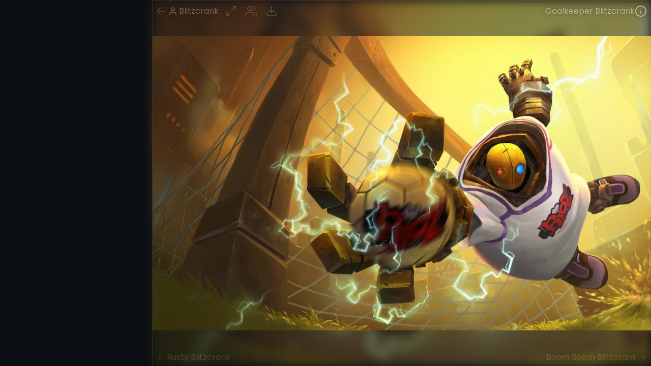

--- FILE ---
content_type: text/html; charset=utf-8
request_url: https://www.skinexplorer.lol/champions/blitzcrank/skins/53002
body_size: 5453
content:
<!DOCTYPE html><html lang="en"><head><meta http-equiv="Content-Type" content="text/html; charset=utf-8"/><meta name="theme-color" content="#0C0F13"/><link rel="preconnect" href="https://fonts.googleapis.com" crossorigin="true"/><link rel="preconnect" href="https://raw.communitydragon.org" crossorigin="true"/><link rel="preconnect" href="https://vitals.vercel-insights.com" crossorigin="true"/><link rel="preconnect" href="https://analytics.skinexplorer.lol" crossorigin="true"/><link rel="preconnect" href="https://fonts.gstatic.com" crossorigin="true"/><link rel="manifest" href="/manifest.webmanifest"/><link rel="apple-touch-icon" href="/icons/logo-192.png"/><link type="application/opensearchdescription+xml" rel="search" href="/opensearchdescription.xml"/><script async="" src="https://www.googletagmanager.com/gtag/js?id=G-V2ZERGTW3J"></script><script id="google-analytics" async="">
                    window.dataLayer = window.dataLayer || [];
                    function gtag(){dataLayer.push(arguments);}
                    gtag('js', new Date());
                    
                    gtag('config', 'G-V2ZERGTW3J');
                  </script><link rel="preconnect" href="https://fonts.gstatic.com" crossorigin /><meta charSet="utf-8"/><meta name="viewport" content="width=device-width, initial-scale=1.0, maximum-scale=1.0, user-scalable=no, viewport-fit=cover"/><title>Goalkeeper Blitzcrank · Skin Explorer</title><meta property="og:title" content="Goalkeeper Blitzcrank · Skin Explorer"/><meta name="twitter:site" content="@SkinExplorerLoL"/><meta name="description" content="One of the all time greatest keepers for Chaos FC, Blitzcrank has finally taken their place in the Sports Hall of Fame. Their image rests proudly with the likes of Volleyball Dragon, Women&#x27;s Tennis Scuttle Crab, and Badminton Baron Nashor."/><meta property="og:description" content="One of the all time greatest keepers for Chaos FC, Blitzcrank has finally taken their place in the Sports Hall of Fame. Their image rests proudly with the likes of Volleyball Dragon, Women&#x27;s Tennis Scuttle Crab, and Badminton Baron Nashor."/><meta name="twitter:card" content="summary_large_image"/><meta property="og:image" content="https://raw.communitydragon.org/pbe/plugins/rcp-be-lol-game-data/global/default/assets/characters/blitzcrank/skins/skin02/images/blitzcrank_splash_uncentered_2.jpg"/><meta property="og:image:alt" content="Goalkeeper Blitzcrank"/><link rel="canonical" href="https://www.skinexplorer.lol/champions/blitzcrank/skins/53002"/><meta property="og:url" content="https://www.skinexplorer.lol/champions/blitzcrank/skins/53002"/><link rel="prefetch" as="image" href="https://raw.communitydragon.org/pbe/plugins/rcp-be-lol-game-data/global/default/assets/characters/blitzcrank/skins/skin02/images/blitzcrank_splash_centered_2.jpg"/><link rel="prefetch" as="image" href="https://raw.communitydragon.org/pbe/plugins/rcp-be-lol-game-data/global/default/assets/characters/blitzcrank/skins/skin02/images/blitzcrank_splash_uncentered_2.jpg"/><link rel="prefetch" as="image" href="https://raw.communitydragon.org/pbe/plugins/rcp-be-lol-game-data/global/default/assets/characters/blitzcrank/skins/skin01/images/blitzcrank_splash_centered_1.jpg"/><link rel="prefetch" as="image" href="https://raw.communitydragon.org/pbe/plugins/rcp-be-lol-game-data/global/default/assets/characters/blitzcrank/skins/skin01/images/blitzcrank_splash_uncentered_1.jpg"/><link rel="prefetch" as="image" href="https://raw.communitydragon.org/pbe/plugins/rcp-be-lol-game-data/global/default/assets/characters/blitzcrank/skins/skin03/images/blitzcrank_splash_centered_3.jpg"/><link rel="prefetch" as="image" href="https://raw.communitydragon.org/pbe/plugins/rcp-be-lol-game-data/global/default/assets/characters/blitzcrank/skins/skin03/images/blitzcrank_splash_uncentered_3.jpg"/><style>
          body {
            overscroll-behavior: none;
          }
        </style><link rel="preload" as="image" href="https://raw.communitydragon.org/pbe/plugins/rcp-be-lol-game-data/global/default/assets/characters/blitzcrank/skins/skin02/images/blitzcrank_splash_uncentered_2.jpg"/><meta name="next-head-count" content="20"/><link rel="preload" href="/_next/static/css/089e12a8a07e7762.css" as="style"/><link rel="stylesheet" href="/_next/static/css/089e12a8a07e7762.css" data-n-g=""/><link rel="preload" href="/_next/static/css/226d8c404581fbc6.css" as="style"/><link rel="stylesheet" href="/_next/static/css/226d8c404581fbc6.css" data-n-p=""/><noscript data-n-css=""></noscript><script defer="" nomodule="" src="/_next/static/chunks/polyfills-5cd94c89d3acac5f.js"></script><script src="/_next/static/chunks/webpack-84249cd570ba00fd.js" defer=""></script><script src="/_next/static/chunks/framework-8957c350a55da097.js" defer=""></script><script src="/_next/static/chunks/main-d4c36b0c0296fe65.js" defer=""></script><script src="/_next/static/chunks/pages/_app-4a71093e658a6422.js" defer=""></script><script src="/_next/static/chunks/808-13f76f737e6c109f.js" defer=""></script><script src="/_next/static/chunks/938-d08d4d7cbe0ed032.js" defer=""></script><script src="/_next/static/chunks/pages/champions/%5BchampId%5D/skins/%5BskinId%5D-4698b488e6625d18.js" defer=""></script><script src="/_next/static/JF5VmLHjvnp7RjhngWFxC/_buildManifest.js" defer=""></script><script src="/_next/static/JF5VmLHjvnp7RjhngWFxC/_ssgManifest.js" defer=""></script><script src="/_next/static/JF5VmLHjvnp7RjhngWFxC/_middlewareManifest.js" defer=""></script><style data-href="https://fonts.googleapis.com/css2?family=Poppins:ital,wght@0,300;0,400;0,500;0,700;1,300;1,400;1,500&display=swap">@font-face{font-family:'Poppins';font-style:italic;font-weight:300;font-display:swap;src:url(https://fonts.gstatic.com/l/font?kit=pxiDyp8kv8JHgFVrJJLm21llEw&skey=b60188e8ecc47dee&v=v24) format('woff')}@font-face{font-family:'Poppins';font-style:italic;font-weight:400;font-display:swap;src:url(https://fonts.gstatic.com/l/font?kit=pxiGyp8kv8JHgFVrJJLedA&skey=f21d6e783fa43c88&v=v24) format('woff')}@font-face{font-family:'Poppins';font-style:italic;font-weight:500;font-display:swap;src:url(https://fonts.gstatic.com/l/font?kit=pxiDyp8kv8JHgFVrJJLmg1hlEw&skey=b0aa19767d34da85&v=v24) format('woff')}@font-face{font-family:'Poppins';font-style:normal;font-weight:300;font-display:swap;src:url(https://fonts.gstatic.com/l/font?kit=pxiByp8kv8JHgFVrLDz8V1g&skey=4aabc5055a39e031&v=v24) format('woff')}@font-face{font-family:'Poppins';font-style:normal;font-weight:400;font-display:swap;src:url(https://fonts.gstatic.com/l/font?kit=pxiEyp8kv8JHgFVrFJM&skey=87759fb096548f6d&v=v24) format('woff')}@font-face{font-family:'Poppins';font-style:normal;font-weight:500;font-display:swap;src:url(https://fonts.gstatic.com/l/font?kit=pxiByp8kv8JHgFVrLGT9V1g&skey=d4526a9b64c21b87&v=v24) format('woff')}@font-face{font-family:'Poppins';font-style:normal;font-weight:700;font-display:swap;src:url(https://fonts.gstatic.com/l/font?kit=pxiByp8kv8JHgFVrLCz7V1g&skey=cea76fe63715a67a&v=v24) format('woff')}@font-face{font-family:'Poppins';font-style:italic;font-weight:300;font-display:swap;src:url(https://fonts.gstatic.com/s/poppins/v24/pxiDyp8kv8JHgFVrJJLm21lVFteOYktMqlap.woff2) format('woff2');unicode-range:U+0900-097F,U+1CD0-1CF9,U+200C-200D,U+20A8,U+20B9,U+20F0,U+25CC,U+A830-A839,U+A8E0-A8FF,U+11B00-11B09}@font-face{font-family:'Poppins';font-style:italic;font-weight:300;font-display:swap;src:url(https://fonts.gstatic.com/s/poppins/v24/pxiDyp8kv8JHgFVrJJLm21lVGdeOYktMqlap.woff2) format('woff2');unicode-range:U+0100-02BA,U+02BD-02C5,U+02C7-02CC,U+02CE-02D7,U+02DD-02FF,U+0304,U+0308,U+0329,U+1D00-1DBF,U+1E00-1E9F,U+1EF2-1EFF,U+2020,U+20A0-20AB,U+20AD-20C0,U+2113,U+2C60-2C7F,U+A720-A7FF}@font-face{font-family:'Poppins';font-style:italic;font-weight:300;font-display:swap;src:url(https://fonts.gstatic.com/s/poppins/v24/pxiDyp8kv8JHgFVrJJLm21lVF9eOYktMqg.woff2) format('woff2');unicode-range:U+0000-00FF,U+0131,U+0152-0153,U+02BB-02BC,U+02C6,U+02DA,U+02DC,U+0304,U+0308,U+0329,U+2000-206F,U+20AC,U+2122,U+2191,U+2193,U+2212,U+2215,U+FEFF,U+FFFD}@font-face{font-family:'Poppins';font-style:italic;font-weight:400;font-display:swap;src:url(https://fonts.gstatic.com/s/poppins/v24/pxiGyp8kv8JHgFVrJJLucXtAOvWDSHFF.woff2) format('woff2');unicode-range:U+0900-097F,U+1CD0-1CF9,U+200C-200D,U+20A8,U+20B9,U+20F0,U+25CC,U+A830-A839,U+A8E0-A8FF,U+11B00-11B09}@font-face{font-family:'Poppins';font-style:italic;font-weight:400;font-display:swap;src:url(https://fonts.gstatic.com/s/poppins/v24/pxiGyp8kv8JHgFVrJJLufntAOvWDSHFF.woff2) format('woff2');unicode-range:U+0100-02BA,U+02BD-02C5,U+02C7-02CC,U+02CE-02D7,U+02DD-02FF,U+0304,U+0308,U+0329,U+1D00-1DBF,U+1E00-1E9F,U+1EF2-1EFF,U+2020,U+20A0-20AB,U+20AD-20C0,U+2113,U+2C60-2C7F,U+A720-A7FF}@font-face{font-family:'Poppins';font-style:italic;font-weight:400;font-display:swap;src:url(https://fonts.gstatic.com/s/poppins/v24/pxiGyp8kv8JHgFVrJJLucHtAOvWDSA.woff2) format('woff2');unicode-range:U+0000-00FF,U+0131,U+0152-0153,U+02BB-02BC,U+02C6,U+02DA,U+02DC,U+0304,U+0308,U+0329,U+2000-206F,U+20AC,U+2122,U+2191,U+2193,U+2212,U+2215,U+FEFF,U+FFFD}@font-face{font-family:'Poppins';font-style:italic;font-weight:500;font-display:swap;src:url(https://fonts.gstatic.com/s/poppins/v24/pxiDyp8kv8JHgFVrJJLmg1hVFteOYktMqlap.woff2) format('woff2');unicode-range:U+0900-097F,U+1CD0-1CF9,U+200C-200D,U+20A8,U+20B9,U+20F0,U+25CC,U+A830-A839,U+A8E0-A8FF,U+11B00-11B09}@font-face{font-family:'Poppins';font-style:italic;font-weight:500;font-display:swap;src:url(https://fonts.gstatic.com/s/poppins/v24/pxiDyp8kv8JHgFVrJJLmg1hVGdeOYktMqlap.woff2) format('woff2');unicode-range:U+0100-02BA,U+02BD-02C5,U+02C7-02CC,U+02CE-02D7,U+02DD-02FF,U+0304,U+0308,U+0329,U+1D00-1DBF,U+1E00-1E9F,U+1EF2-1EFF,U+2020,U+20A0-20AB,U+20AD-20C0,U+2113,U+2C60-2C7F,U+A720-A7FF}@font-face{font-family:'Poppins';font-style:italic;font-weight:500;font-display:swap;src:url(https://fonts.gstatic.com/s/poppins/v24/pxiDyp8kv8JHgFVrJJLmg1hVF9eOYktMqg.woff2) format('woff2');unicode-range:U+0000-00FF,U+0131,U+0152-0153,U+02BB-02BC,U+02C6,U+02DA,U+02DC,U+0304,U+0308,U+0329,U+2000-206F,U+20AC,U+2122,U+2191,U+2193,U+2212,U+2215,U+FEFF,U+FFFD}@font-face{font-family:'Poppins';font-style:normal;font-weight:300;font-display:swap;src:url(https://fonts.gstatic.com/s/poppins/v24/pxiByp8kv8JHgFVrLDz8Z11lFd2JQEl8qw.woff2) format('woff2');unicode-range:U+0900-097F,U+1CD0-1CF9,U+200C-200D,U+20A8,U+20B9,U+20F0,U+25CC,U+A830-A839,U+A8E0-A8FF,U+11B00-11B09}@font-face{font-family:'Poppins';font-style:normal;font-weight:300;font-display:swap;src:url(https://fonts.gstatic.com/s/poppins/v24/pxiByp8kv8JHgFVrLDz8Z1JlFd2JQEl8qw.woff2) format('woff2');unicode-range:U+0100-02BA,U+02BD-02C5,U+02C7-02CC,U+02CE-02D7,U+02DD-02FF,U+0304,U+0308,U+0329,U+1D00-1DBF,U+1E00-1E9F,U+1EF2-1EFF,U+2020,U+20A0-20AB,U+20AD-20C0,U+2113,U+2C60-2C7F,U+A720-A7FF}@font-face{font-family:'Poppins';font-style:normal;font-weight:300;font-display:swap;src:url(https://fonts.gstatic.com/s/poppins/v24/pxiByp8kv8JHgFVrLDz8Z1xlFd2JQEk.woff2) format('woff2');unicode-range:U+0000-00FF,U+0131,U+0152-0153,U+02BB-02BC,U+02C6,U+02DA,U+02DC,U+0304,U+0308,U+0329,U+2000-206F,U+20AC,U+2122,U+2191,U+2193,U+2212,U+2215,U+FEFF,U+FFFD}@font-face{font-family:'Poppins';font-style:normal;font-weight:400;font-display:swap;src:url(https://fonts.gstatic.com/s/poppins/v24/pxiEyp8kv8JHgFVrJJbecnFHGPezSQ.woff2) format('woff2');unicode-range:U+0900-097F,U+1CD0-1CF9,U+200C-200D,U+20A8,U+20B9,U+20F0,U+25CC,U+A830-A839,U+A8E0-A8FF,U+11B00-11B09}@font-face{font-family:'Poppins';font-style:normal;font-weight:400;font-display:swap;src:url(https://fonts.gstatic.com/s/poppins/v24/pxiEyp8kv8JHgFVrJJnecnFHGPezSQ.woff2) format('woff2');unicode-range:U+0100-02BA,U+02BD-02C5,U+02C7-02CC,U+02CE-02D7,U+02DD-02FF,U+0304,U+0308,U+0329,U+1D00-1DBF,U+1E00-1E9F,U+1EF2-1EFF,U+2020,U+20A0-20AB,U+20AD-20C0,U+2113,U+2C60-2C7F,U+A720-A7FF}@font-face{font-family:'Poppins';font-style:normal;font-weight:400;font-display:swap;src:url(https://fonts.gstatic.com/s/poppins/v24/pxiEyp8kv8JHgFVrJJfecnFHGPc.woff2) format('woff2');unicode-range:U+0000-00FF,U+0131,U+0152-0153,U+02BB-02BC,U+02C6,U+02DA,U+02DC,U+0304,U+0308,U+0329,U+2000-206F,U+20AC,U+2122,U+2191,U+2193,U+2212,U+2215,U+FEFF,U+FFFD}@font-face{font-family:'Poppins';font-style:normal;font-weight:500;font-display:swap;src:url(https://fonts.gstatic.com/s/poppins/v24/pxiByp8kv8JHgFVrLGT9Z11lFd2JQEl8qw.woff2) format('woff2');unicode-range:U+0900-097F,U+1CD0-1CF9,U+200C-200D,U+20A8,U+20B9,U+20F0,U+25CC,U+A830-A839,U+A8E0-A8FF,U+11B00-11B09}@font-face{font-family:'Poppins';font-style:normal;font-weight:500;font-display:swap;src:url(https://fonts.gstatic.com/s/poppins/v24/pxiByp8kv8JHgFVrLGT9Z1JlFd2JQEl8qw.woff2) format('woff2');unicode-range:U+0100-02BA,U+02BD-02C5,U+02C7-02CC,U+02CE-02D7,U+02DD-02FF,U+0304,U+0308,U+0329,U+1D00-1DBF,U+1E00-1E9F,U+1EF2-1EFF,U+2020,U+20A0-20AB,U+20AD-20C0,U+2113,U+2C60-2C7F,U+A720-A7FF}@font-face{font-family:'Poppins';font-style:normal;font-weight:500;font-display:swap;src:url(https://fonts.gstatic.com/s/poppins/v24/pxiByp8kv8JHgFVrLGT9Z1xlFd2JQEk.woff2) format('woff2');unicode-range:U+0000-00FF,U+0131,U+0152-0153,U+02BB-02BC,U+02C6,U+02DA,U+02DC,U+0304,U+0308,U+0329,U+2000-206F,U+20AC,U+2122,U+2191,U+2193,U+2212,U+2215,U+FEFF,U+FFFD}@font-face{font-family:'Poppins';font-style:normal;font-weight:700;font-display:swap;src:url(https://fonts.gstatic.com/s/poppins/v24/pxiByp8kv8JHgFVrLCz7Z11lFd2JQEl8qw.woff2) format('woff2');unicode-range:U+0900-097F,U+1CD0-1CF9,U+200C-200D,U+20A8,U+20B9,U+20F0,U+25CC,U+A830-A839,U+A8E0-A8FF,U+11B00-11B09}@font-face{font-family:'Poppins';font-style:normal;font-weight:700;font-display:swap;src:url(https://fonts.gstatic.com/s/poppins/v24/pxiByp8kv8JHgFVrLCz7Z1JlFd2JQEl8qw.woff2) format('woff2');unicode-range:U+0100-02BA,U+02BD-02C5,U+02C7-02CC,U+02CE-02D7,U+02DD-02FF,U+0304,U+0308,U+0329,U+1D00-1DBF,U+1E00-1E9F,U+1EF2-1EFF,U+2020,U+20A0-20AB,U+20AD-20C0,U+2113,U+2C60-2C7F,U+A720-A7FF}@font-face{font-family:'Poppins';font-style:normal;font-weight:700;font-display:swap;src:url(https://fonts.gstatic.com/s/poppins/v24/pxiByp8kv8JHgFVrLCz7Z1xlFd2JQEk.woff2) format('woff2');unicode-range:U+0000-00FF,U+0131,U+0152-0153,U+02BB-02BC,U+02C6,U+02DA,U+02DC,U+0304,U+0308,U+0329,U+2000-206F,U+20AC,U+2122,U+2191,U+2193,U+2212,U+2215,U+FEFF,U+FFFD}</style></head><body><div id="__next" data-reactroot=""><div class="styles_adContainer__Tpf_k"><div class="styles_sidebar__bFDAE"><div><div></div></div><div><div></div></div></div><div class="styles_mainContent__5KYe_"><div class="styles_adBanner__DuAX0"><div></div><div></div></div><div class="styles_viewerContainer__BXdVI"><div class="styles_viewer__il6nJ styles_loaded___d9A1 styles_show__hFE0X"><div class="styles_hitbox__TFrgk"></div><div class="styles_overlay__I_RlH"><header><a class="styles_backTo__9mU63" href="/champions/blitzcrank"><svg xmlns="http://www.w3.org/2000/svg" width="24" height="24" viewBox="0 0 24 24" fill="none" stroke="currentColor" stroke-width="2" stroke-linecap="round" stroke-linejoin="round" class="lucide lucide-arrow-left"><line x1="19" y1="12" x2="5" y2="12"></line><polyline points="12 19 5 12 12 5"></polyline></svg><div><svg xmlns="http://www.w3.org/2000/svg" width="24" height="24" viewBox="0 0 24 24" fill="none" stroke="currentColor" stroke-width="2" stroke-linecap="round" stroke-linejoin="round" class="lucide lucide-user"><path d="M20 21v-2a4 4 0 00-4-4H8a4 4 0 00-4 4v2"></path><circle cx="12" cy="7" r="4"></circle></svg>Blitzcrank</div></a><div class="styles_controls__KBzMR"><div title="Fill Screen (Z)"><svg xmlns="http://www.w3.org/2000/svg" width="24" height="24" viewBox="0 0 24 24" fill="none" stroke="currentColor" stroke-width="2" stroke-linecap="round" stroke-linejoin="round" class="lucide lucide-maximize2"><polyline points="15 3 21 3 21 9"></polyline><polyline points="9 21 3 21 3 15"></polyline><line x1="21" y1="3" x2="14" y2="10"></line><line x1="3" y1="21" x2="10" y2="14"></line></svg></div><div title="Centered (C)"><svg xmlns="http://www.w3.org/2000/svg" width="24" height="24" viewBox="0 0 24 24" fill="none" stroke="currentColor" stroke-width="2" stroke-linecap="round" stroke-linejoin="round" class="lucide lucide-users"><path d="M17 21v-2a4 4 0 00-4-4H5a4 4 0 00-4 4v2"></path><circle cx="9" cy="7" r="4"></circle><path d="M23 21v-2a4 4 0 00-3-3.87"></path><path d="M16 3.13a4 4 0 010 7.75"></path></svg></div><div title="Download (D)"><svg xmlns="http://www.w3.org/2000/svg" width="24" height="24" viewBox="0 0 24 24" fill="none" stroke="currentColor" stroke-width="2" stroke-linecap="round" stroke-linejoin="round" class="lucide lucide-download"><path d="M21 15v4a2 2 0 01-2 2H5a2 2 0 01-2-2v-4"></path><polyline points="7 10 12 15 17 10"></polyline><line x1="12" y1="15" x2="12" y2="3"></line></svg></div></div></header><a class="styles_prev__jPP8i" href="/champions/blitzcrank/skins/53001"><svg xmlns="http://www.w3.org/2000/svg" width="24" height="24" viewBox="0 0 24 24" fill="none" stroke="currentColor" stroke-width="2" stroke-linecap="round" stroke-linejoin="round" class="lucide lucide-arrow-left"><line x1="19" y1="12" x2="5" y2="12"></line><polyline points="12 19 5 12 12 5"></polyline></svg><div>Rusty Blitzcrank</div></a><a class="styles_next__kPkHd" href="/champions/blitzcrank/skins/53003"><div>Boom Boom Blitzcrank</div><svg xmlns="http://www.w3.org/2000/svg" width="24" height="24" viewBox="0 0 24 24" fill="none" stroke="currentColor" stroke-width="2" stroke-linecap="round" stroke-linejoin="round" class="lucide lucide-arrow-right"><line x1="5" y1="12" x2="19" y2="12"></line><polyline points="12 5 19 12 12 19"></polyline></svg></a></div><div class="styles_infoBox__rAW9z"><div class="styles_name__6coMm"><div><span><h1>Goalkeeper Blitzcrank</h1></span><svg xmlns="http://www.w3.org/2000/svg" width="24" height="24" viewBox="0 0 24 24" fill="none" stroke="currentColor" stroke-width="2" stroke-linecap="round" stroke-linejoin="round" class="lucide lucide-info"><circle cx="12" cy="12" r="10"></circle><line x1="12" y1="16" x2="12" y2="12"></line><line x1="12" y1="8" x2="12.01" y2="8"></line></svg></div></div><aside class="styles_popup__oNEs_"><nav><div><svg xmlns="http://www.w3.org/2000/svg" width="24" height="24" viewBox="0 0 24 24" fill="none" stroke="currentColor" stroke-width="2" stroke-linecap="round" stroke-linejoin="round" class="lucide lucide-user"><path d="M20 21v-2a4 4 0 00-4-4H8a4 4 0 00-4 4v2"></path><circle cx="12" cy="7" r="4"></circle></svg><a href="/champions/blitzcrank"><span>Blitzcrank</span></a></div><div><svg xmlns="http://www.w3.org/2000/svg" width="24" height="24" viewBox="0 0 24 24" fill="none" stroke="currentColor" stroke-width="2" stroke-linecap="round" stroke-linejoin="round" class="lucide lucide-globe"><circle cx="12" cy="12" r="10"></circle><line x1="2" y1="12" x2="22" y2="12"></line><path d="M12 2a15.3 15.3 0 014 10 15.3 15.3 0 01-4 10 15.3 15.3 0 01-4-10 15.3 15.3 0 014-10z"></path></svg><a href="/universes/61"><span>The Grind</span></a></div><div><svg xmlns="http://www.w3.org/2000/svg" width="24" height="24" viewBox="0 0 24 24" fill="none" stroke="currentColor" stroke-width="2" stroke-linecap="round" stroke-linejoin="round" class="lucide lucide-folder"><path d="M22 19a2 2 0 01-2 2H4a2 2 0 01-2-2V5a2 2 0 012-2h5l2 3h9a2 2 0 012 2z"></path></svg><a href="/skinlines/31"><span>Soccer Cup</span></a></div></nav><p>One of the all time greatest keepers for Chaos FC, Blitzcrank has finally taken their place in the Sports Hall of Fame. Their image rests proudly with the likes of Volleyball Dragon, Women's Tennis Scuttle Crab, and Badminton Baron Nashor.</p><a href="https://www.youtube.com/c/SkinSpotlights/search?query=Goalkeeper Blitzcrank" target="_blank" rel="noreferrer"><h3><span><svg xmlns="http://www.w3.org/2000/svg" width="24" height="24" viewBox="0 0 24 24" fill="none" stroke="currentColor" stroke-width="2" stroke-linecap="round" stroke-linejoin="round" class="lucide lucide-video"><polygon points="23 7 16 12 23 17 23 7"></polygon><rect x="1" y="5" width="15" height="14" rx="2" ry="2"></rect></svg>View on SkinSpotlights</span><svg xmlns="http://www.w3.org/2000/svg" width="24" height="24" viewBox="0 0 24 24" fill="none" stroke="currentColor" stroke-width="2" stroke-linecap="round" stroke-linejoin="round" class="lucide lucide-external-link"><path d="M18 13v6a2 2 0 01-2 2H5a2 2 0 01-2-2V8a2 2 0 012-2h6"></path><polyline points="15 3 21 3 21 9"></polyline><line x1="10" y1="14" x2="21" y2="3"></line></svg></h3></a><a href="https://www.modelviewer.lol/en-US/model-viewer?id=53002" target="_blank" rel="noreferrer"><h3><span><svg xmlns="http://www.w3.org/2000/svg" width="24" height="24" viewBox="0 0 24 24" fill="none" stroke="currentColor" stroke-width="2" stroke-linecap="round" stroke-linejoin="round" class="lucide lucide-box"><path d="M21 16V8a2 2 0 00-1-1.73l-7-4a2 2 0 00-2 0l-7 4A2 2 0 003 8v8a2 2 0 001 1.73l7 4a2 2 0 002 0l7-4A2 2 0 0021 16z"></path><polyline points="3.27 6.96 12 12.01 20.73 6.96"></polyline><line x1="12" y1="22.08" x2="12" y2="12"></line></svg>View 3D Model on Khada</span><svg xmlns="http://www.w3.org/2000/svg" width="24" height="24" viewBox="0 0 24 24" fill="none" stroke="currentColor" stroke-width="2" stroke-linecap="round" stroke-linejoin="round" class="lucide lucide-external-link"><path d="M18 13v6a2 2 0 01-2 2H5a2 2 0 01-2-2V8a2 2 0 012-2h6"></path><polyline points="15 3 21 3 21 9"></polyline><line x1="10" y1="14" x2="21" y2="3"></line></svg></h3></a></aside></div><div class="styles_letterBox__WcXpv"><span style="box-sizing:border-box;display:block;overflow:hidden;width:initial;height:initial;background:none;opacity:1;border:0;margin:0;padding:0;position:absolute;top:0;left:0;bottom:0;right:0"><img alt="Goalkeeper Blitzcrank" src="https://raw.communitydragon.org/pbe/plugins/rcp-be-lol-game-data/global/default/assets/characters/blitzcrank/skins/skin02/images/blitzcrank_splash_uncentered_2.jpg" decoding="async" data-nimg="fill" style="position:absolute;top:0;left:0;bottom:0;right:0;box-sizing:border-box;padding:0;border:none;margin:auto;display:block;width:0;height:0;min-width:100%;max-width:100%;min-height:100%;max-height:100%;object-fit:cover"/><noscript><img alt="Goalkeeper Blitzcrank" src="https://raw.communitydragon.org/pbe/plugins/rcp-be-lol-game-data/global/default/assets/characters/blitzcrank/skins/skin02/images/blitzcrank_splash_uncentered_2.jpg" decoding="async" data-nimg="fill" style="position:absolute;top:0;left:0;bottom:0;right:0;box-sizing:border-box;padding:0;border:none;margin:auto;display:block;width:0;height:0;min-width:100%;max-width:100%;min-height:100%;max-height:100%;object-fit:cover" loading="lazy"/></noscript></span></div><main style="transform:translateX(0)"><span style="box-sizing:border-box;display:block;overflow:hidden;width:initial;height:initial;background:none;opacity:1;border:0;margin:0;padding:0;position:absolute;top:0;left:0;bottom:0;right:0"><img alt="Goalkeeper Blitzcrank" src="https://raw.communitydragon.org/pbe/plugins/rcp-be-lol-game-data/global/default/assets/characters/blitzcrank/skins/skin02/images/blitzcrank_splash_uncentered_2.jpg" decoding="async" data-nimg="fill" style="position:absolute;top:0;left:0;bottom:0;right:0;box-sizing:border-box;padding:0;border:none;margin:auto;display:block;width:0;height:0;min-width:100%;max-width:100%;min-height:100%;max-height:100%;object-fit:contain;object-position:center center"/><noscript><img alt="Goalkeeper Blitzcrank" src="https://raw.communitydragon.org/pbe/plugins/rcp-be-lol-game-data/global/default/assets/characters/blitzcrank/skins/skin02/images/blitzcrank_splash_uncentered_2.jpg" decoding="async" data-nimg="fill" style="position:absolute;top:0;left:0;bottom:0;right:0;box-sizing:border-box;padding:0;border:none;margin:auto;display:block;width:0;height:0;min-width:100%;max-width:100%;min-height:100%;max-height:100%;object-fit:contain;object-position:center center" loading="lazy"/></noscript></span></main></div></div><div class="styles_stickyAdContainer__aNA7K"><div></div><div></div></div></div></div></div><script id="__NEXT_DATA__" type="application/json">{"props":{"pageProps":{"name":"Blitzcrank","key":"blitzcrank","skin":{"id":53002,"contentId":"935206c9-9905-46cb-9c7f-a80553fed976","isBase":false,"name":"Goalkeeper Blitzcrank","skinClassification":"kChampion","splashPath":"/lol-game-data/assets/ASSETS/Characters/Blitzcrank/Skins/Skin02/Images/blitzcrank_splash_centered_2.jpg","uncenteredSplashPath":"/lol-game-data/assets/ASSETS/Characters/Blitzcrank/Skins/Skin02/Images/blitzcrank_splash_uncentered_2.jpg","tilePath":"/lol-game-data/assets/ASSETS/Characters/Blitzcrank/Skins/Skin02/Images/blitzcrank_splash_tile_2.jpg","loadScreenPath":"/lol-game-data/assets/ASSETS/Characters/Blitzcrank/Skins/Skin02/BlitzcrankLoadScreen_2.jpg","loadScreenVintagePath":"/lol-game-data/assets/ASSETS/Characters/Blitzcrank/Skins/Skin02/BlitzcrankLoadScreen_2_LE.jpg","skinType":"","rarity":"kNoRarity","isLegacy":true,"splashVideoPath":null,"previewVideoUrl":null,"collectionSplashVideoPath":null,"collectionCardHoverVideoPath":null,"featuresText":null,"chromaPath":null,"emblems":null,"regionRarityId":0,"rarityGemPath":null,"skinLines":[{"id":31}],"description":"One of the all time greatest keepers for Chaos FC, Blitzcrank has finally taken their place in the Sports Hall of Fame. Their image rests proudly with the likes of Volleyball Dragon, Women's Tennis Scuttle Crab, and Badminton Baron Nashor.","$skinExplorer":{"changes":false,"champion":{"id":53,"name":"Blitzcrank","description":"the Great Steam Golem","alias":"Blitzcrank","contentId":"9d88f7e9-a881-4c57-ad17-77b991d935b7","squarePortraitPath":"/lol-game-data/assets/v1/champion-icons/53.png","roles":["tank","support"],"key":"blitzcrank"},"skinlines":[{"id":31,"name":"Soccer Cup","description":"Forget the battlefield, the boardroom, or even the playground: the most important conflicts of today are settled on the pitch. There is no act as satisfying as watching your favorite player slip through the other team, line up their shot, deliver that fateful kick, and release the sweetest word in existence: “GOOOOOAAAAALLLLL!”"}],"universes":[{"id":61,"name":"The Grind","description":"The grind isn't just work. It's the struggle, the hustle, sometimes invigorating, sometimes demoralizing. It's a weeklong rollercoaster with comedic bends and tragic drops, only to start all over again on Monday. Are we working hard or hardly working? It's all the same on the grind.","imagePath":"","skinSets":[100,168,169,31,115,106,34,102,103,121]}],"modelviewerUrl":"https://www.modelviewer.lol/en-US/model-viewer?id=53002","skinSpotlightsUrl":"https://www.youtube.com/c/SkinSpotlights/search?query=Goalkeeper Blitzcrank"}},"prev":{"id":53001,"contentId":"f01c2061-0593-43cf-a6f6-13ea0768ed49","isBase":false,"name":"Rusty Blitzcrank","skinClassification":"kChampion","splashPath":"/lol-game-data/assets/ASSETS/Characters/Blitzcrank/Skins/Skin01/Images/blitzcrank_splash_centered_1.jpg","uncenteredSplashPath":"/lol-game-data/assets/ASSETS/Characters/Blitzcrank/Skins/Skin01/Images/blitzcrank_splash_uncentered_1.jpg","tilePath":"/lol-game-data/assets/ASSETS/Characters/Blitzcrank/Skins/Skin01/Images/blitzcrank_splash_tile_1.jpg","loadScreenPath":"/lol-game-data/assets/ASSETS/Characters/Blitzcrank/Skins/Skin01/BlitzcrankLoadScreen_1.jpg","skinType":"","rarity":"kNoRarity","isLegacy":false,"splashVideoPath":null,"previewVideoUrl":null,"collectionSplashVideoPath":null,"collectionCardHoverVideoPath":null,"featuresText":null,"chromaPath":null,"emblems":null,"regionRarityId":0,"rarityGemPath":null,"skinLines":[{"id":167}],"description":null,"$skinExplorer":{"changes":false,"champion":{"id":53,"name":"Blitzcrank","description":"the Great Steam Golem","alias":"Blitzcrank","contentId":"9d88f7e9-a881-4c57-ad17-77b991d935b7","squarePortraitPath":"/lol-game-data/assets/v1/champion-icons/53.png","roles":["tank","support"],"key":"blitzcrank"},"skinlines":[{"id":167,"name":"Legacy","description":"Treasures from days long passed, glimmering just within reach."}],"universes":[{"id":67,"name":"Legacy","description":"Treasures from days long passed, glimmering just within reach.","imagePath":"","skinSets":[167,69,185]}],"modelviewerUrl":"https://www.modelviewer.lol/en-US/model-viewer?id=53001","skinSpotlightsUrl":"https://www.youtube.com/c/SkinSpotlights/search?query=Rusty Blitzcrank"}},"next":{"id":53003,"contentId":"037c47fc-d40e-44aa-8e88-51a7408c088b","isBase":false,"name":"Boom Boom Blitzcrank","skinClassification":"kChampion","splashPath":"/lol-game-data/assets/ASSETS/Characters/Blitzcrank/Skins/Skin03/Images/blitzcrank_splash_centered_3.jpg","uncenteredSplashPath":"/lol-game-data/assets/ASSETS/Characters/Blitzcrank/Skins/Skin03/Images/blitzcrank_splash_uncentered_3.jpg","tilePath":"/lol-game-data/assets/ASSETS/Characters/Blitzcrank/Skins/Skin03/Images/blitzcrank_splash_tile_3.jpg","loadScreenPath":"/lol-game-data/assets/ASSETS/Characters/Blitzcrank/Skins/Skin03/BlitzcrankLoadScreen_3.jpg","skinType":"","rarity":"kNoRarity","isLegacy":false,"splashVideoPath":null,"previewVideoUrl":null,"collectionSplashVideoPath":null,"collectionCardHoverVideoPath":null,"featuresText":null,"chromaPath":null,"emblems":null,"regionRarityId":0,"rarityGemPath":null,"skinLines":[{"id":100}],"description":"Their fists are named “boom” and “boom,” proving that robots are a perfect facsimile of human life."},"patch":"16.2.7389684+branch.releases-16-2.content.release"},"__N_SSG":true},"page":"/champions/[champId]/skins/[skinId]","query":{"champId":"blitzcrank","skinId":"53002"},"buildId":"JF5VmLHjvnp7RjhngWFxC","runtimeConfig":{"version":"1.1.0"},"isFallback":false,"gsp":true,"scriptLoader":[]}</script></body></html>

--- FILE ---
content_type: text/css; charset=utf-8
request_url: https://www.skinexplorer.lol/_next/static/css/226d8c404581fbc6.css
body_size: 2208
content:
@-webkit-keyframes styles_preload__fmXGG{50%{-webkit-transform:translateY(-10px);transform:translateY(-10px);background:rgba(121,163,207,.8)}}@keyframes styles_preload__fmXGG{50%{-webkit-transform:translateY(-10px);transform:translateY(-10px);background:rgba(121,163,207,.8)}}.styles_preloader__uMsNH{display:flex;justify-content:center;align-items:center}.styles_preloader__uMsNH>div{display:grid;grid-auto-flow:column;grid-auto-columns:1fr;grid-gap:18px;gap:18px;padding:y 20px}.styles_preloader__uMsNH>div>div{width:18px;height:18px;background:rgba(121,163,207,.2);-webkit-transform:translateY(10px);transform:translateY(10px);border-radius:100%;-webkit-animation:styles_preload__fmXGG 1s infinite;animation:styles_preload__fmXGG 1s infinite}.styles_preloader__uMsNH>div>div:first-child{-webkit-animation-delay:-.3s;animation-delay:-.3s}.styles_preloader__uMsNH>div>div:nth-child(2){-webkit-animation-delay:-.15s;animation-delay:-.15s}@-webkit-keyframes styles_fadeOut__C4ji1{0%{opacity:1}to{opacity:0}}@keyframes styles_fadeOut__C4ji1{0%{opacity:1}to{opacity:0}}@-webkit-keyframes styles_fadeOut50__Ir9T9{0%{opacity:.5}to{opacity:0}}@keyframes styles_fadeOut50__Ir9T9{0%{opacity:.5}to{opacity:0}}@-webkit-keyframes styles_fadeIn__sTltK{0%{opacity:0}to{opacity:1}}@keyframes styles_fadeIn__sTltK{0%{opacity:0}to{opacity:1}}@-webkit-keyframes styles_fadeIn50__lYLwj{0%{opacity:0}to{opacity:.5}}@keyframes styles_fadeIn50__lYLwj{0%{opacity:0}to{opacity:.5}}.styles_viewer__il6nJ{touch-action:"pan-y";cursor:none;overflow:clip;position:absolute;top:0;left:0;width:100%;height:100%;container-type:size}.styles_viewer__il6nJ.styles_show__hFE0X{cursor:unset}.styles_viewer__il6nJ.styles_fill__pXE9R{cursor:-webkit-grab;cursor:grab}.styles_viewer__il6nJ.styles_fill__pXE9R:active{cursor:-webkit-grabbing;cursor:grabbing}.styles_hitbox__TFrgk{position:absolute;top:0;left:0;width:100cqw;height:100cqh;z-index:1}.styles_viewer__il6nJ header{display:flex;position:absolute;z-index:999;-webkit-user-select:none;-ms-user-select:none;user-select:none;grid-gap:12px;gap:12px}.styles_viewer__il6nJ header .styles_backTo__9mU63{-webkit-filter:drop-shadow(0 0 5px #000);filter:drop-shadow(0 0 5px black);display:flex;align-items:center;padding:8px 4px;grid-gap:4px;gap:4px;white-space:nowrap;overflow:hidden}.styles_viewer__il6nJ header .styles_backTo__9mU63>svg{opacity:.5;-webkit-transition:opacity .2s;transition:opacity .2s;width:24px;flex:0 0 24px}.styles_viewer__il6nJ header .styles_backTo__9mU63 div{display:flex;grid-gap:4px;gap:4px;align-items:center}.styles_viewer__il6nJ header .styles_backTo__9mU63 div svg{height:18px}.styles_viewer__il6nJ header .styles_backTo__9mU63:hover>svg{opacity:1}.styles_viewer__il6nJ header .styles_controls__KBzMR{display:flex;align-items:center;grid-gap:4px;gap:4px}.styles_viewer__il6nJ header .styles_controls__KBzMR>*{display:flex;align-items:center;padding:8px;opacity:1;-webkit-transition:opacity .2s;transition:opacity .2s;-webkit-filter:drop-shadow(0 0 5px #000);filter:drop-shadow(0 0 5px black);cursor:pointer}.styles_viewer__il6nJ header .styles_controls__KBzMR>.styles_dropdown__PyKs7{padding:0 0 0 8px}.styles_viewer__il6nJ header .styles_controls__KBzMR>* select{font-size:.9em}@media(pointer:fine){.styles_viewer__il6nJ header .styles_controls__KBzMR>:not(.styles_dropdown__PyKs7){opacity:.5}.styles_viewer__il6nJ header .styles_controls__KBzMR>:hover{opacity:1}}.styles_letterBox__WcXpv{pointer-events:none;top:0;left:0;-webkit-filter:blur(10px);filter:blur(10px);z-index:1;-webkit-user-select:none;-ms-user-select:none;user-select:none;opacity:0}.styles_letterBox__WcXpv,.styles_letterBox__WcXpv video{position:absolute;width:100%;height:100%}.styles_next__kPkHd,.styles_prev__jPP8i{position:absolute;bottom:0;padding:8px 4px;z-index:999;display:flex;align-items:flex-end;grid-gap:4px;gap:4px;-webkit-filter:drop-shadow(0 0 5px #000);filter:drop-shadow(0 0 5px black);opacity:.5;-webkit-transition:opacity .2s;transition:opacity .2s}.styles_next__kPkHd div,.styles_prev__jPP8i div{max-width:calc(50cqw - 40px);overflow:hidden;line-height:1.2}.styles_next__kPkHd svg,.styles_prev__jPP8i svg{height:18px;opacity:.5}.styles_next__kPkHd:before,.styles_prev__jPP8i:before{content:"";position:absolute;bottom:0;height:calc(100% + 64px);width:calc(100% + 64px);pointer-events:none;z-index:-1}@media(pointer:fine){.styles_next__kPkHd:hover,.styles_prev__jPP8i:hover{opacity:1}}@media(pointer:coarse){.styles_next__kPkHd,.styles_prev__jPP8i{opacity:1}}.styles_prev__jPP8i,.styles_prev__jPP8i:before{left:0}.styles_next__kPkHd{right:0;text-align:right}.styles_next__kPkHd:before{right:0}.styles_overlay__I_RlH{position:absolute;height:100%;width:100%;z-index:999;opacity:.3;-webkit-transition:opacity .3s ease;transition:opacity .3s ease;pointer-events:none}.styles_overlay__I_RlH>*{pointer-events:auto}.styles_viewer__il6nJ.styles_show__hFE0X .styles_overlay__I_RlH{opacity:1}.styles_viewer__il6nJ main{pointer-events:none;z-index:2;opacity:0;top:0;left:0;-webkit-user-select:none;-ms-user-select:none;user-select:none}.styles_viewer__il6nJ main,.styles_viewer__il6nJ main video{position:absolute;width:100%;height:100%}.styles_viewer__il6nJ.styles_smoothX__QNyBX main{-webkit-transition:-webkit-transform .3s ease;transition:-webkit-transform .3s ease;transition:transform .3s ease;transition:transform .3s ease,-webkit-transform .3s ease}.styles_viewer__il6nJ.styles_loaded___d9A1 main{-webkit-animation:styles_fadeIn__sTltK .3s ease forwards;animation:styles_fadeIn__sTltK .3s ease forwards}.styles_viewer__il6nJ.styles_loaded___d9A1 .styles_letterBox__WcXpv{-webkit-animation:styles_fadeIn50__lYLwj .3s ease forwards;animation:styles_fadeIn50__lYLwj .3s ease forwards}.styles_viewer__il6nJ.styles_exiting__R9GF7 main{-webkit-transition:-webkit-transform .3s ease;transition:-webkit-transform .3s ease;transition:transform .3s ease;transition:transform .3s ease,-webkit-transform .3s ease;-webkit-animation:styles_fadeOut__C4ji1 .3s ease forwards;animation:styles_fadeOut__C4ji1 .3s ease forwards}.styles_viewer__il6nJ.styles_exiting__R9GF7 .styles_letterBox__WcXpv{-webkit-animation:styles_fadeOut50__Ir9T9 .3s ease forwards;animation:styles_fadeOut50__Ir9T9 .3s ease forwards}.styles_infoBox__rAW9z{position:relative;z-index:999;top:0;right:0;-webkit-filter:drop-shadow(0 0 5px #000);filter:drop-shadow(0 0 5px black);height:100%;width:100%;pointer-events:none}.styles_infoBox__rAW9z .styles_name__6coMm{position:absolute;z-index:999;white-space:nowrap;top:0;right:0;-webkit-box-sizing:border-box;box-sizing:border-box;-webkit-transition:opacity .3s ease;transition:opacity .3s ease;opacity:.5;-webkit-user-select:none;-ms-user-select:none;user-select:none;cursor:default;-webkit-transition:background .3s ease,opacity .3s ease;transition:background .3s ease,opacity .3s ease;pointer-events:auto}.styles_infoBox__rAW9z .styles_name__6coMm h1{all:inherit}.styles_infoBox__rAW9z .styles_name__6coMm>div{padding:8px}.styles_infoBox__rAW9z .styles_name__6coMm>div,.styles_infoBox__rAW9z .styles_name__6coMm>div>span{display:flex;grid-gap:8px;gap:8px;align-items:center}.styles_infoBox__rAW9z .styles_name__6coMm>div>span img{width:20px}.styles_infoBox__rAW9z .styles_popup__oNEs_{width:400px;max-width:calc(100cqw - 24px);max-height:calc(100cqh - 41px);overflow:auto;cursor:auto!important;position:absolute;top:41px;pointer-events:none;right:0;background:#162130;opacity:0;-webkit-transition:opacity .3s ease,-webkit-transform .3s ease;transition:opacity .3s ease,-webkit-transform .3s ease;transition:opacity .3s ease,transform .3s ease;transition:opacity .3s ease,transform .3s ease,-webkit-transform .3s ease;padding:8px;font-size:1em;-webkit-transform:translateY(6px);transform:translateY(6px);line-height:1.5;color:#a5b2c4;font-weight:300}@supports(backdrop-filter:blur(1px)){.styles_infoBox__rAW9z .styles_popup__oNEs_{background:rgba(8,13,19,.8);backdrop-filter:blur(24px)}}@media(pointer:fine){.styles_infoBox__rAW9z:hover .styles_name__6coMm{opacity:1!important;background:#162130}@supports(backdrop-filter:blur(1px)){.styles_infoBox__rAW9z:hover .styles_name__6coMm{border-color:transparent;background:rgba(8,13,19,.8)}}.styles_infoBox__rAW9z:hover .styles_popup__oNEs_{pointer-events:auto;opacity:1;-webkit-transform:none;transform:none;-webkit-transition-delay:none!important;transition-delay:none!important}}@media(pointer:coarse){.styles_infoBox__rAW9z.styles_show__hFE0X .styles_name__6coMm{opacity:1!important;background:#162130}@supports(backdrop-filter:blur(1px)){.styles_infoBox__rAW9z.styles_show__hFE0X .styles_name__6coMm{border-color:transparent;background:rgba(8,13,19,.8)}}.styles_infoBox__rAW9z.styles_show__hFE0X .styles_popup__oNEs_{pointer-events:all;opacity:1;-webkit-transform:none;transform:none;-webkit-transition-delay:0;transition-delay:0}}.styles_viewer__il6nJ.styles_show__hFE0X .styles_infoBox__rAW9z .styles_name__6coMm{opacity:.7}@media screen and (max-width:1100px){.styles_popup__oNEs_{font-size:.9em!important}}@media screen and (max-width:600px){.styles_viewer__il6nJ header{width:100%;justify-content:space-between}.styles_next__kPkHd,.styles_prev__jPP8i{display:none}.styles_infoBox__rAW9z{top:unset;bottom:0}.styles_infoBox__rAW9z .styles_name__6coMm{bottom:0;top:unset;width:100%;height:unset}.styles_infoBox__rAW9z .styles_name__6coMm>div{justify-content:space-between;padding:11.5px 8px}.styles_infoBox__rAW9z .styles_popup__oNEs_{top:unset;--bottom:calc(36.5px + max(env(safe-area-inset-bottom, 0), 11.5px));--bottom:calc(36.5px + 11.5px);bottom:var(--bottom);max-width:unset;width:100%;line-height:1.45;max-height:calc(100cqh - var(--bottom));border-bottom:1px solid rgba(121,163,207,.2)}}.styles_popup__oNEs_ nav{display:flex;grid-gap:4px 12px;gap:4px 12px;flex-wrap:wrap;align-items:center;margin-bottom:8px}.styles_popup__oNEs_ nav>div{white-space:nowrap;display:flex;align-items:center;grid-gap:2px;gap:2px}.styles_popup__oNEs_ nav>div svg{height:18px;opacity:.5}.styles_popup__oNEs_ nav>div a{opacity:.7;-webkit-transition:opacity .2s;transition:opacity .2s}.styles_popup__oNEs_ nav>div a:hover{opacity:1}.styles_popup__oNEs_ nav>div a:not(:last-child):after{content:", "}.styles_popup__oNEs_ p{margin:0 0 8px}.styles_popup__oNEs_ h3{margin:8px -8px -8px;display:flex;text-transform:uppercase;align-items:center;justify-content:space-between;cursor:pointer;padding:.8em 10px;font-size:.9em;letter-spacing:.1em;border-top:1px solid rgba(121,163,207,.2)}.styles_popup__oNEs_ h3>span{display:flex;align-items:center;grid-gap:.4em;gap:.4em;opacity:.7;-webkit-transition:opacity .2s;transition:opacity .2s}.styles_popup__oNEs_ h3>span>svg{height:1.4em}.styles_popup__oNEs_ h3>svg{opacity:.5;-webkit-transition:opacity .2s;transition:opacity .2s}.styles_popup__oNEs_ h3:hover>span,.styles_popup__oNEs_ h3:hover>svg{opacity:1}.styles_chromas__qZzX_{display:grid;grid-template-columns:repeat(auto-fill,180px);justify-content:space-evenly;padding-bottom:.5em}.styles_chromas__qZzX_>div{width:180px;height:180px;position:relative}.styles_chromas__qZzX_>div>div{width:16px;height:16px;border-radius:100%;border:1px solid #fff}.styles_adContainer__Tpf_k{display:grid;grid-template-columns:300px 1fr;position:fixed;top:0;left:0;width:100%;height:100%;padding-bottom:env(safe-area-inset-bottom,0)}.styles_mainContent__5KYe_{display:grid;grid-auto-flow:column;grid-template-rows:auto 1fr auto}.styles_viewerContainer__BXdVI{position:relative;height:100%}.styles_adBanner__DuAX0{display:flex;justify-content:center;align-items:center}.styles_sidebar__bFDAE{border-right:1px solid rgba(121,163,207,.2);padding-bottom:var(--asp-h);display:flex;flex-direction:column;justify-content:space-between;align-items:center}@media screen and (max-width:1200px){.styles_sidebar__bFDAE{display:none}.styles_adContainer__Tpf_k{grid-template-columns:1fr}}.styles_adBanner__DuAX0{border-bottom:1px solid rgba(121,163,207,.2)}

--- FILE ---
content_type: application/javascript; charset=utf-8
request_url: https://www.skinexplorer.lol/_next/static/chunks/pages/champions/%5BchampId%5D/skins/%5BskinId%5D-4698b488e6625d18.js
body_size: 318
content:
(self.webpackChunk_N_E=self.webpackChunk_N_E||[]).push([[833],{7794:function(n,c,o){(window.__NEXT_P=window.__NEXT_P||[]).push(["/champions/[champId]/skins/[skinId]",function(){return o(8390)}])},8390:function(n,c,o){"use strict";o.r(c),o.d(c,{__N_SSG:function(){return r},default:function(){return s}});var i=o(5893),t=o(2938),e=o(377),u=o(4933),r=!0;function s(){var n=(0,e.wN)(),c=n.skin,o=n.prev,r=n.next,s=n.key,a=n.name;return(0,i.jsx)(t.m,{backTo:"/champions/".concat(s),linkTo:function(n){return"/champions/".concat(s,"/skins/").concat(n.id)},collectionName:a,collectionIcon:(0,i.jsx)(u.Z,{}),collectionPage:"/champions/[key]",skin:c,prev:o,next:r})}}},function(n){n.O(0,[808,938,774,888,179],(function(){return c=7794,n(n.s=c);var c}));var c=n.O();_N_E=c}]);

--- FILE ---
content_type: application/javascript; charset=utf-8
request_url: https://www.skinexplorer.lol/_next/static/chunks/254-7f1a66d16cac1a9c.js
body_size: 4346
content:
(self.webpackChunk_N_E=self.webpackChunk_N_E||[]).push([[254],{3333:function(e,n,r){"use strict";r.d(n,{$:function(){return u},b:function(){return f}});var t=r(5893),i=r(3967),a=r.n(i),o=r(5310),s=r.n(o),c=r(377);var l=(0,r(1752).default)().publicRuntimeConfig;function u(e){var n,r,i,o,u=e.flat,f=(0,c.wN)().patch;return(0,t.jsxs)("footer",{className:a()(s().footer,(r={},i=s().flat,o=u,i in r?Object.defineProperty(r,i,{value:o,enumerable:!0,configurable:!0,writable:!0}):r[i]=o,r)),children:[(0,t.jsxs)("div",{children:[(0,t.jsxs)("p",{children:["In-game data provided by"," ",(0,t.jsx)("a",{target:"_blank",href:"https://communitydragon.org",rel:"noreferrer",children:"CommunityDragon"})," ","and the"," ",(0,t.jsx)("a",{target:"_blank",href:"https://leagueoflegends.fandom.com/",rel:"noreferrer",children:"League of Legends Wiki"}),"."]}),(0,t.jsxs)("p",{children:["Skin Explorer was created under Riot Games'"," ",(0,t.jsx)("a",{target:"_blank",href:"https://www.riotgames.com/en/legal",rel:"noreferrer",children:'"Legal Jibber Jabber"'})," ","policy using assets owned by Riot Games. Riot Games does not endorse or sponsor this project."]})]}),(0,t.jsxs)("div",{children:[f&&(0,t.jsx)("p",{children:(0,t.jsx)("a",{href:"https://raw.communitydragon.org/pbe",target:"_blank",style:{textDecoration:"none"},rel:"noreferrer",children:(0,t.jsxs)("b",{children:["Patch ",f]})})}),(0,t.jsxs)("p",{children:[(0,t.jsxs)("a",{target:"_blank",href:"https://github.com/preyneyv/lol-skin-explorer/tree/".concat(null!==(n="c97aa228d51b343c82d72aa98467c8626a2fa94d")?n:"main"),style:{textDecoration:"none"},rel:"noreferrer",children:["Skin Explorer v",null===l||void 0===l?void 0:l.version]}),(0,t.jsx)("br",{}),"Built by"," ",(0,t.jsx)("a",{target:"_blank",href:"https://github.com/preyneyv",rel:"noreferrer",children:"@preyneyv"}),"."," ",(0,t.jsx)("a",{target:"_blank",href:"https://github.com/preyneyv/lol-skin-explorer",rel:"noreferrer",children:"View Source on GitHub"})]})]})]})}function f(e){var n=e.children;return(0,t.jsx)("div",{className:s().container,children:n})}},9375:function(e,n,r){"use strict";r.d(n,{h:function(){return E}});var t=r(5893),i=r(1664),a=r(3166),o=r.n(a),s=r(5675),c=r(3967),l=r.n(c),u={src:"/_next/static/media/logo.f3fbc556.png",height:100,width:494,blurDataURL:"[data-uri]"},f=r(7294),d=r(5509),h=r(1163),p=r(1012),m=r(4574),g=r.n(m),v=r(9669),y=r.n(v);var x=f.forwardRef((function(e,n){e=null!==e?e:function(e){throw e}(new TypeError("Cannot destructure undefined"));var r=function(){!function(e){var n,r=e.type;"champion"===r&&(n="/champions/".concat(e.key)),"skinline"===r&&(n="/skinlines/".concat(e.id)),"universe"===r&&(n="/universes/".concat(e.id)),"skin"===r&&(n="/champions/".concat(e.key,"/skins/").concat(e.id)),n&&a.push(n,n)}(_[m]),c("")},i=(0,f.useRef)(),a=(0,h.useRouter)();(0,f.useImperativeHandle)(n,(function(){return{focus:function(){var e;return null===(e=i.current)||void 0===e?void 0:e.focus()}}}),[]);var o=(0,f.useState)(""),s=o[0],c=o[1],u=(0,f.useState)(0),m=u[0],v=u[1],x=(0,f.useState)(!1),j=x[0],b=x[1],k=(0,f.useState)([]),_=k[0],A=k[1];return(0,f.useEffect)((function(){y().get("/api/omnisearch",{params:{query:s}}).then((function(e){return A(e.data)}))}),[s]),(0,f.useEffect)((function(){return v(0)}),[s]),(0,f.useEffect)((function(){var e=function(){var e;document.activeElement===document.body&&(null===(e=i.current)||void 0===e||e.focus())};return document.addEventListener("keypress",e),function(){return document.removeEventListener("keypress",e)}})),(0,t.jsxs)("div",{className:g().search,children:[(0,t.jsx)("input",{ref:i,type:"search",placeholder:"Search",value:s,onChange:function(e){return c(e.target.value)},onFocus:function(){return b(!0)},onBlur:function(){return b(!1)},onKeyDown:function(e){"ArrowDown"===e.key&&(v((m+1)%_.length),e.preventDefault()),"ArrowUp"===e.key&&(v((0===m?_.length:m)-1),e.preventDefault()),"Enter"===e.key&&_.length&&(r(),e.preventDefault(),e.target.blur())}}),j&&0!==_.length&&(0,t.jsx)("ul",{children:_.map((function(e,n){return(0,t.jsxs)("li",{onMouseEnter:function(){return v(n)},onMouseDown:r,className:l()((i={},a=g().selected,o=m===n,a in i?Object.defineProperty(i,a,{value:o,enumerable:!0,configurable:!0,writable:!0}):i[a]=o,i)),children:[e.image&&(0,t.jsx)("div",{className:g().image,children:(0,t.jsx)(d.Z,{unoptimized:!0,src:(0,p.pt)(e.image),alt:e.name,width:36,height:36})}),(0,t.jsxs)("div",{children:[(0,t.jsx)("div",{children:e.name}),"champion"===e.type?(0,t.jsx)("span",{children:"Champion"}):"skinline"===e.type?(0,t.jsx)("span",{children:"Skinline"}):"universe"===e.type?(0,t.jsx)("span",{children:"Universe"}):(0,t.jsx)("span",{children:"Skin"})]})]},n);var i,a,o}))})]})}));x.displayName="Omnisearch";var j,b=r(3219),k=r(1352),_=r(7764),A=r(7232),w=r(8814);function S(e,n,r){return n in e?Object.defineProperty(e,n,{value:r,enumerable:!0,configurable:!0,writable:!0}):e[n]=r,e}var E=function(e){var n,r=e.flat,a=e.backTo,c=null!==(n=localStorage.lastIndex)&&void 0!==n?n:a;(0,p.lk)(c);var d=(0,f.useState)(!1),h=d[0],m=d[1],g=(0,f.useState)(!1),v=g[0],y=g[1],E=(0,f.useRef)();return(0,f.useLayoutEffect)((function(){var e;v&&(null===(e=E.current)||void 0===e||e.focus())}),[v]),(0,t.jsxs)(t.Fragment,{children:[(0,t.jsxs)("header",{className:l()(o().header,(j={},S(j,o().flat,r),S(j,o().search,v),j)),children:[(0,t.jsx)(i.default,{href:null!==c&&void 0!==c?c:"/",as:null!==c&&void 0!==c?c:"/",children:(0,t.jsxs)("a",{className:o().logo,children:[a&&(0,t.jsx)(b.Z,{}),(0,t.jsx)(s.default,{priority:!0,src:u,alt:"Skin Explorer",height:36,width:178})]})}),(0,t.jsx)("div",{className:o().omnisearch,children:(0,t.jsx)(x,{ref:E})}),(0,t.jsx)("div",{className:o().omnisearchIcon,onClick:function(){y(!v)},children:v?(0,t.jsx)(k.Z,{}):(0,t.jsx)(_.Z,{})}),(0,t.jsxs)("div",{className:l()(o().menuIcon,S({},o().open,h)),onClick:function(){return m(!h)},children:[(0,t.jsx)(A.Z,{}),(0,t.jsxs)("ul",{children:[(0,t.jsx)("li",{children:(0,t.jsx)(i.default,{href:"/shortcuts",children:(0,t.jsx)("a",{children:"Keybinds & Gestures"})})}),(0,t.jsx)("li",{className:o().divider}),(0,t.jsx)("li",{children:(0,t.jsx)(i.default,{href:"/changelog",as:"/changelog",children:(0,t.jsx)("a",{children:"Changelog"})})}),(0,t.jsx)("li",{children:(0,t.jsx)(i.default,{href:"/privacy-policy",as:"/privacy-policy",children:(0,t.jsx)("a",{children:"Privacy Policy"})})}),(0,t.jsx)("li",{className:o().divider}),(0,t.jsx)("li",{children:(0,t.jsxs)("a",{href:"https://github.com/preyneyv/lol-skin-explorer/issues/new/choose",target:"_blank",rel:"noreferrer",children:["Bug Report ",(0,t.jsx)(w.Z,{})]})}),(0,t.jsx)("li",{children:(0,t.jsxs)("a",{href:"https://github.com/preyneyv/lol-skin-explorer/",target:"_blank",rel:"noreferrer",children:["View on GitHub ",(0,t.jsx)(w.Z,{})]})})]})]})]}),(0,t.jsx)("div",{className:o().headerSpacer})]})}},5509:function(e,n,r){"use strict";r.d(n,{Z:function(){return l}});var t=r(5893),i=r(5675),a=r(7294),o={src:"/_next/static/media/placeholder.47b6fd1e.svg",height:300,width:300};function s(e,n,r){return n in e?Object.defineProperty(e,n,{value:r,enumerable:!0,configurable:!0,writable:!0}):e[n]=r,e}function c(e,n){if(null==e)return{};var r,t,i=function(e,n){if(null==e)return{};var r,t,i={},a=Object.keys(e);for(t=0;t<a.length;t++)r=a[t],n.indexOf(r)>=0||(i[r]=e[r]);return i}(e,n);if(Object.getOwnPropertySymbols){var a=Object.getOwnPropertySymbols(e);for(t=0;t<a.length;t++)r=a[t],n.indexOf(r)>=0||Object.prototype.propertyIsEnumerable.call(e,r)&&(i[r]=e[r])}return i}function l(e){var n=e.src,r=e.objectFit,l=c(e,["src","objectFit"]),u=(0,a.useState)(!0),f=u[0],d=u[1];(0,a.useEffect)((function(){return d(!0)}),[n]);var h=f?n:o;return(0,t.jsx)(i.default,function(e){for(var n=1;n<arguments.length;n++){var r=null!=arguments[n]?arguments[n]:{},t=Object.keys(r);"function"===typeof Object.getOwnPropertySymbols&&(t=t.concat(Object.getOwnPropertySymbols(r).filter((function(e){return Object.getOwnPropertyDescriptor(r,e).enumerable})))),t.forEach((function(n){s(e,n,r[n])}))}return e}({src:h},l,{objectFit:f?r:"contain",onError:function(){return d(!1)}}))}},1012:function(e,n,r){"use strict";r.d(n,{pt:function(){return f},Sh:function(){return h},Vk:function(){return b},Sf:function(){return j},s1:function(){return k},qJ:function(){return x},ib:function(){return p},rE:function(){return y},lk:function(){return v},Rr:function(){return m},Hq:function(){return g}});var t=r(5893),i=(r(377),r(7294)),a=r(1163),o=r(6037);function s(e,n){return function(e){if(Array.isArray(e))return e}(e)||function(e,n){var r=[],t=!0,i=!1,a=void 0;try{for(var o,s=e[Symbol.iterator]();!(t=(o=s.next()).done)&&(r.push(o.value),!n||r.length!==n);t=!0);}catch(c){i=!0,a=c}finally{try{t||null==s.return||s.return()}finally{if(i)throw a}}return r}(e,n)||function(){throw new TypeError("Invalid attempt to destructure non-iterable instance")}()}function c(e){return function(e){if(Array.isArray(e)){for(var n=0,r=new Array(e.length);n<e.length;n++)r[n]=e[n];return r}}(e)||function(e){if(Symbol.iterator in Object(e)||"[object Arguments]"===Object.prototype.toString.call(e))return Array.from(e)}(e)||function(){throw new TypeError("Invalid attempt to spread non-iterable instance")}()}function l(e){if(!e)return!1;var n=e.tagName.toLowerCase();if("textarea"===n)return!0;if("input"!==n)return!1;var r=e.getAttribute("type").toLowerCase();return["text","password","number","email","tel","url","search","date","datetime","datetime-local","time","month","week"].indexOf(r)>=0}function u(e){var n=void 0===e?"pbe":e;return"".concat("https://raw.communitydragon.org","/").concat(n,"/plugins/rcp-be-lol-game-data/global/default")}function f(e,n){var r=void 0===n?"pbe":n;return e.replace("/lol-game-data/assets",u(r)).toLowerCase()}var d={kUltimate:["ultimate.png","Ultimate"],kMythic:["mythic.png","Mythic"],kLegendary:["legendary.png","Legendary"],kEpic:["epic.png","Epic"]},h={assassin:"Assassin",fighter:"Fighter",mage:"Mage",marksman:"Marksman",support:"Support",tank:"Tank"};function p(e){if(!d[e.rarity])return null;var n=s(d[e.rarity],2),r=n[0],t=n[1];return["".concat(u(),"/v1/rarity-gem-icons/").concat(r),t]}function m(e,n){var r=(0,i.useState)(n),t=r[0],a=r[1];(0,i.useEffect)((function(){localStorage[e]&&a(JSON.parse(localStorage[e]))}),[e]);return[t,function(n){a(n),localStorage[e]=JSON.stringify(n)}]}function g(e,n){if(e){var r=Object.keys(d).reverse();return n.slice().sort((function(e,n){return r.indexOf(n.rarity)-r.indexOf(e.rarity)}))}return n}function v(e){var n=(0,a.useRouter)();(0,i.useEffect)((function(){var r=function(r){l(document.activeElement)||"Escape"===r.code&&(n.push(e,e),r.preventDefault())};return document.addEventListener("keydown",r),function(){return document.removeEventListener("keydown",r)}}),[n,e])}function y(e,n){var r=(0,o.useSwipeable)({delta:50,onSwipedLeft:function(e){e.event.preventDefault(),t.push(n,n)},onSwipedRight:function(n){n.event.preventDefault(),t.push(e,e)}}),t=(0,a.useRouter)();return(0,i.useEffect)((function(){var r=function(r){l(document.activeElement)||("ArrowLeft"===r.key?(t.push(e,e),r.preventDefault()):"ArrowRight"===r.key&&(t.push(n,n),r.preventDefault()))};return document.addEventListener("keydown",r),function(){return document.removeEventListener("keydown",r)}}),[t,e,n]),r}function x(){for(var e=arguments.length,n=new Array(e),r=0;r<e;r++)n[r]=arguments[r];var i=c(n).concat(["Skin Explorer"]).join(" \xb7 ");return 0===n.length&&(i="Skin Explorer \xb7 League of Legends"),(0,t.jsxs)(t.Fragment,{children:[(0,t.jsx)("title",{children:i}),";",(0,t.jsx)("meta",{property:"og:title",content:i}),(0,t.jsx)("meta",{name:"twitter:site",content:"@SkinExplorerLoL"})]})}function j(e){return(0,t.jsxs)(t.Fragment,{children:[(0,t.jsx)("meta",{name:"description",content:e}),(0,t.jsx)("meta",{property:"og:description",content:e})]})}function b(e){var n="https://www.skinexplorer.lol"+e;return(0,t.jsxs)(t.Fragment,{children:[(0,t.jsx)("link",{rel:"canonical",href:n}),(0,t.jsx)("meta",{property:"og:url",content:n})]})}function k(e,n){var r=void 0===n?null:n;return(0,t.jsxs)(t.Fragment,{children:[(0,t.jsx)("meta",{name:"twitter:card",content:"summary_large_image"}),(0,t.jsx)("meta",{property:"og:image",content:e}),r&&(0,t.jsx)("meta",{property:"og:image:alt",content:r})]})}},5310:function(e){e.exports={footer:"styles_footer__dvZbv",flat:"styles_flat__KNtCU",container:"styles_container__gcfxy"}},3166:function(e){e.exports={header:"styles_header__nM_9L",logo:"styles_logo__tLm4k",flat:"styles_flat__slyK9",omnisearchIcon:"styles_omnisearchIcon__xIHSy",menuIcon:"styles_menuIcon__q3cQX",divider:"styles_divider___IBxM",headerSpacer:"styles_headerSpacer__DIbEh",omnisearch:"styles_omnisearch__gtRx7",search:"styles_search__XfJJC",open:"styles_open__hK2bl"}},4574:function(e){e.exports={search:"styles_search__EafPt",selected:"styles_selected__p7xVr",image:"styles_image__OiotK"}}}]);

--- FILE ---
content_type: application/javascript; charset=utf-8
request_url: https://www.skinexplorer.lol/_next/static/JF5VmLHjvnp7RjhngWFxC/_buildManifest.js
body_size: 357
content:
self.__BUILD_MANIFEST=function(s,e,c,i,n,a,t,k,d,u){return{__rewrites:{beforeFiles:[],afterFiles:[],fallback:[]},"/":[s,e,c,i,"static/css/196035bff584ccb0.css","static/chunks/pages/index-c4bce71f0208977b.js"],"/_error":["static/chunks/pages/_error-2280fa386d040b66.js"],"/about":["static/chunks/pages/about-4209ea9953c367ec.js"],"/champions/[champId]":[s,e,c,n,"static/chunks/pages/champions/[champId]-6165bc3fc9fed043.js"],"/champions/[champId]/skins/[skinId]":[s,a,t,"static/chunks/pages/champions/[champId]/skins/[skinId]-4698b488e6625d18.js"],"/changelog":[s,e,k,c,d,"static/chunks/pages/changelog-18f2b319a87c46e6.js"],"/opensearch":["static/chunks/pages/opensearch-d55d380c3e147ca7.js"],"/privacy-policy":[s,e,k,c,d,"static/chunks/pages/privacy-policy-ae0af6d1bfa072ba.js"],"/shortcuts":[s,e,k,c,d,"static/chunks/pages/shortcuts-fe49f4eaec2a64e2.js"],"/sitemap-2.xml":["static/chunks/pages/sitemap-2.xml-74172a814171cb27.js"],"/skinlines":[s,e,c,i,u,"static/chunks/pages/skinlines-ed89db1cf1033844.js"],"/skinlines/[skinlineId]":[s,e,c,n,"static/chunks/pages/skinlines/[skinlineId]-71ecd5933a4a5002.js"],"/skinlines/[skinlineId]/skins/[skinId]":[s,a,t,"static/chunks/pages/skinlines/[skinlineId]/skins/[skinId]-6ffc814176a7aa65.js"],"/universes":[s,e,c,i,u,"static/chunks/pages/universes-1b5526aa902250e1.js"],"/universes/[universeId]":[s,e,c,n,"static/chunks/pages/universes/[universeId]-e866d609a510fb71.js"],"/universes/[universeId]/skins/[skinId]":[s,a,t,"static/chunks/pages/universes/[universeId]/skins/[skinId]-18f132714e61a86d.js"],sortedPages:["/","/_app","/_error","/about","/champions/[champId]","/champions/[champId]/skins/[skinId]","/changelog","/opensearch","/privacy-policy","/shortcuts","/sitemap-2.xml","/skinlines","/skinlines/[skinlineId]","/skinlines/[skinlineId]/skins/[skinId]","/universes","/universes/[universeId]","/universes/[universeId]/skins/[skinId]"]}}("static/chunks/808-13f76f737e6c109f.js","static/chunks/381-b330aa9a23ebe2bf.js","static/chunks/254-7f1a66d16cac1a9c.js","static/chunks/447-a5cd38eab4705e41.js","static/css/57750053fe015042.css","static/chunks/938-d08d4d7cbe0ed032.js","static/css/226d8c404581fbc6.css","static/chunks/199-540ef4f68e1dde79.js","static/css/044ba2e6fcc8f08e.css","static/css/fa0ccd7ceb0d946a.css"),self.__BUILD_MANIFEST_CB&&self.__BUILD_MANIFEST_CB();

--- FILE ---
content_type: application/javascript; charset=utf-8
request_url: https://www.skinexplorer.lol/_next/static/JF5VmLHjvnp7RjhngWFxC/_ssgManifest.js
body_size: 3
content:
self.__SSG_MANIFEST=new Set(["\u002F","\u002Funiverses","\u002Fskinlines","\u002Fskinlines\u002F[skinlineId]","\u002Fchampions\u002F[champId]","\u002Funiverses\u002F[universeId]","\u002Fskinlines\u002F[skinlineId]\u002Fskins\u002F[skinId]","\u002Fchampions\u002F[champId]\u002Fskins\u002F[skinId]","\u002Funiverses\u002F[universeId]\u002Fskins\u002F[skinId]"]);self.__SSG_MANIFEST_CB&&self.__SSG_MANIFEST_CB()